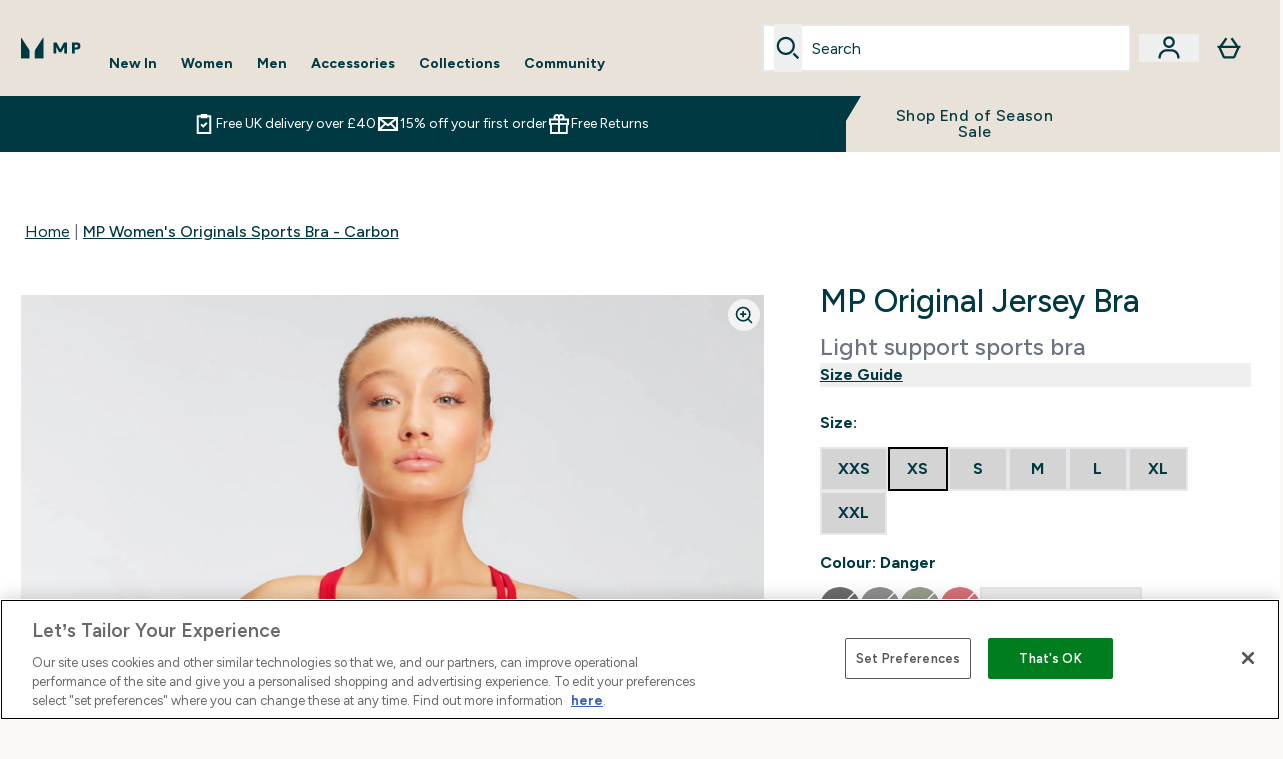

--- FILE ---
content_type: text/html
request_url: https://www.mp.com/fragments/productGalleryFragment
body_size: -902
content:
<figure class="carouselImages min-w-[250px] lg:min-w-full lg:my-auto "> <picture class="flex lg:w-full">   <img src="https://www.mp.com/images?url=https://static.thcdn.com/productimg/1600/1600/12459886-1774807999624980.jpg&format=webp&auto=avif&crop=1100,1200,smart" alt="MP Original Jersey Bra - Danger - XS Image 1" loading="eager" width="1100" height="1200" class="snap-center w-full scroll-smooth h-full object-top false false object-cover mx-auto" decoding="auto" fetchpriority="auto">  </picture>  </figure><script type="module">class t extends HTMLElement{observer;video;constructor(){super(),this.video=this.querySelector("video"),this.observer=new IntersectionObserver(e=>{e[0].isIntersecting&&this.handleVideoAutoplay()},{threshold:.25})}connectedCallback(){this.video&&this.observer.observe(this)}disconnectedCallback(){this.observer.disconnect()}handleVideoAutoplay(){this.video&&(this.video.setAttribute("autoplay",""),this.video.setAttribute("playsinline",""),this.video.play().catch(e=>{console.warn("Autoplay failed:",e)}),this.observer.unobserve(this))}}!customElements.get("gif-banner")&&customElements.define("gif-banner",t);</script>

--- FILE ---
content_type: text/plain;charset=UTF-8
request_url: https://www.mp.com/api/operation/ProductVariants/
body_size: 349
content:
{"data":{"product":{"sku":12659967,"variants":[{"title":"MP Original Jersey Bra - Danger - XS","sku":12459887,"inStock":false,"maxPerOrder":null,"preorderReleaseDate":"2020-02-03","images":[],"product":{"images":[{"original":"https://static.thcdn.com/productimg/1600/1600/12459886-1774807999624980.jpg","altText":null},{"original":"https://static.thcdn.com/productimg/1600/1600/12459886-2044807999699788.jpg","altText":null},{"original":"https://static.thcdn.com/productimg/1600/1600/12459886-3644807999664502.jpg","altText":null},{"original":"https://static.thcdn.com/productimg/1600/1600/12459886-1144807999744242.jpg","altText":null},{"original":"https://static.thcdn.com/productimg/1600/1600/12459886-8604807999778841.jpg","altText":null}],"sku":12459886},"buyNowPayLaterProviders":[],"choices":[{"optionKey":"Size","key":"XS","colour":null,"title":"XS"},{"optionKey":"Colour","key":"Danger","colour":"#CC333D","title":"Danger"}],"price":{"price":{"currency":"GBP","amount":"8.99","displayValue":"£8.99"},"rrp":{"currency":"GBP","amount":"18.0","displayValue":"£18.00"}},"content":[{"key":"range","value":{"__typename":"ProductContentStringListValue","stringListValue":["Clothing"]}},{"key":"brand","value":{"__typename":"ProductContentStringListValue","stringListValue":["MP"]}}]},{"title":"MP Original Jersey Bra - Danger - S","sku":12459888,"inStock":false,"maxPerOrder":null,"preorderReleaseDate":"2020-02-03","images":[],"product":{"images":[{"original":"https://static.thcdn.com/productimg/1600/1600/12459886-1774807999624980.jpg","altText":null},{"original":"https://static.thcdn.com/productimg/1600/1600/12459886-2044807999699788.jpg","altText":null},{"original":"https://static.thcdn.com/productimg/1600/1600/12459886-3644807999664502.jpg","altText":null},{"original":"https://static.thcdn.com/productimg/1600/1600/12459886-1144807999744242.jpg","altText":null},{"original":"https://static.thcdn.com/productimg/1600/1600/12459886-8604807999778841.jpg","altText":null}],"sku":12459886},"buyNowPayLaterProviders":[],"choices":[{"optionKey":"Size","key":"S","colour":null,"title":"S"},{"optionKey":"Colour","key":"Danger","colour":"#CC333D","title":"Danger"}],"price":{"price":{"currency":"GBP","amount":"8.99","displayValue":"£8.99"},"rrp":{"currency":"GBP","amount":"18.0","displayValue":"£18.00"}},"content":[{"key":"range","value":{"__typename":"ProductContentStringListValue","stringListValue":["Clothing"]}},{"key":"brand","value":{"__typename":"ProductContentStringListValue","stringListValue":["MP"]}}]},{"title":"MP Original Jersey Bra - Danger - M","sku":12459889,"inStock":false,"maxPerOrder":null,"preorderReleaseDate":"2020-02-03","images":[],"product":{"images":[{"original":"https://static.thcdn.com/productimg/1600/1600/12459886-1774807999624980.jpg","altText":null},{"original":"https://static.thcdn.com/productimg/1600/1600/12459886-2044807999699788.jpg","altText":null},{"original":"https://static.thcdn.com/productimg/1600/1600/12459886-3644807999664502.jpg","altText":null},{"original":"https://static.thcdn.com/productimg/1600/1600/12459886-1144807999744242.jpg","altText":null},{"original":"https://static.thcdn.com/productimg/1600/1600/12459886-8604807999778841.jpg","altText":null}],"sku":12459886},"buyNowPayLaterProviders":[],"choices":[{"optionKey":"Size","key":"M","colour":null,"title":"M"},{"optionKey":"Colour","key":"Danger","colour":"#CC333D","title":"Danger"}],"price":{"price":{"currency":"GBP","amount":"8.99","displayValue":"£8.99"},"rrp":{"currency":"GBP","amount":"18.0","displayValue":"£18.00"}},"content":[{"key":"range","value":{"__typename":"ProductContentStringListValue","stringListValue":["Clothing"]}},{"key":"brand","value":{"__typename":"ProductContentStringListValue","stringListValue":["MP"]}}]},{"title":"MP Original Jersey Bra - Danger - L","sku":12459890,"inStock":false,"maxPerOrder":null,"preorderReleaseDate":"2020-02-03","images":[],"product":{"images":[{"original":"https://static.thcdn.com/productimg/1600/1600/12459886-1774807999624980.jpg","altText":null},{"original":"https://static.thcdn.com/productimg/1600/1600/12459886-2044807999699788.jpg","altText":null},{"original":"https://static.thcdn.com/productimg/1600/1600/12459886-3644807999664502.jpg","altText":null},{"original":"https://static.thcdn.com/productimg/1600/1600/12459886-1144807999744242.jpg","altText":null},{"original":"https://static.thcdn.com/productimg/1600/1600/12459886-8604807999778841.jpg","altText":null}],"sku":12459886},"buyNowPayLaterProviders":[],"choices":[{"optionKey":"Size","key":"L","colour":null,"title":"L"},{"optionKey":"Colour","key":"Danger","colour":"#CC333D","title":"Danger"}],"price":{"price":{"currency":"GBP","amount":"8.99","displayValue":"£8.99"},"rrp":{"currency":"GBP","amount":"18.0","displayValue":"£18.00"}},"content":[{"key":"range","value":{"__typename":"ProductContentStringListValue","stringListValue":["Clothing"]}},{"key":"brand","value":{"__typename":"ProductContentStringListValue","stringListValue":["MP"]}}]},{"title":"MP Original Jersey Bra - Danger - XL","sku":12459891,"inStock":false,"maxPerOrder":null,"preorderReleaseDate":"2020-02-03","images":[],"product":{"images":[{"original":"https://static.thcdn.com/productimg/1600/1600/12459886-1774807999624980.jpg","altText":null},{"original":"https://static.thcdn.com/productimg/1600/1600/12459886-2044807999699788.jpg","altText":null},{"original":"https://static.thcdn.com/productimg/1600/1600/12459886-3644807999664502.jpg","altText":null},{"original":"https://static.thcdn.com/productimg/1600/1600/12459886-1144807999744242.jpg","altText":null},{"original":"https://static.thcdn.com/productimg/1600/1600/12459886-8604807999778841.jpg","altText":null}],"sku":12459886},"buyNowPayLaterProviders":[],"choices":[{"optionKey":"Size","key":"XL","colour":null,"title":"XL"},{"optionKey":"Colour","key":"Danger","colour":"#CC333D","title":"Danger"}],"price":{"price":{"currency":"GBP","amount":"8.99","displayValue":"£8.99"},"rrp":{"currency":"GBP","amount":"18.0","displayValue":"£18.00"}},"content":[{"key":"range","value":{"__typename":"ProductContentStringListValue","stringListValue":["Clothing"]}},{"key":"brand","value":{"__typename":"ProductContentStringListValue","stringListValue":["MP"]}}]},{"title":"MP Original Jersey Bra - Danger - XXL","sku":12459892,"inStock":false,"maxPerOrder":null,"preorderReleaseDate":"2020-02-03","images":[],"product":{"images":[{"original":"https://static.thcdn.com/productimg/1600/1600/12459886-1774807999624980.jpg","altText":null},{"original":"https://static.thcdn.com/productimg/1600/1600/12459886-2044807999699788.jpg","altText":null},{"original":"https://static.thcdn.com/productimg/1600/1600/12459886-3644807999664502.jpg","altText":null},{"original":"https://static.thcdn.com/productimg/1600/1600/12459886-1144807999744242.jpg","altText":null},{"original":"https://static.thcdn.com/productimg/1600/1600/12459886-8604807999778841.jpg","altText":null}],"sku":12459886},"buyNowPayLaterProviders":[],"choices":[{"optionKey":"Size","key":"XXL","colour":null,"title":"XXL"},{"optionKey":"Colour","key":"Danger","colour":"#CC333D","title":"Danger"}],"price":{"price":{"currency":"GBP","amount":"8.99","displayValue":"£8.99"},"rrp":{"currency":"GBP","amount":"18.0","displayValue":"£18.00"}},"content":[{"key":"range","value":{"__typename":"ProductContentStringListValue","stringListValue":["Clothing"]}},{"key":"brand","value":{"__typename":"ProductContentStringListValue","stringListValue":["MP"]}}]},{"title":"MP Original Jersey Bra - Danger - XXS","sku":12504751,"inStock":false,"maxPerOrder":null,"preorderReleaseDate":"2020-02-27","images":[],"product":{"images":[{"original":"https://static.thcdn.com/productimg/1600/1600/12459886-1774807999624980.jpg","altText":null},{"original":"https://static.thcdn.com/productimg/1600/1600/12459886-2044807999699788.jpg","altText":null},{"original":"https://static.thcdn.com/productimg/1600/1600/12459886-3644807999664502.jpg","altText":null},{"original":"https://static.thcdn.com/productimg/1600/1600/12459886-1144807999744242.jpg","altText":null},{"original":"https://static.thcdn.com/productimg/1600/1600/12459886-8604807999778841.jpg","altText":null}],"sku":12459886},"buyNowPayLaterProviders":[],"choices":[{"optionKey":"Size","key":"XXS","colour":null,"title":"XXS"},{"optionKey":"Colour","key":"Danger","colour":"#CC333D","title":"Danger"}],"price":{"price":{"currency":"GBP","amount":"8.99","displayValue":"£8.99"},"rrp":{"currency":"GBP","amount":"18.0","displayValue":"£18.00"}},"content":[{"key":"range","value":{"__typename":"ProductContentStringListValue","stringListValue":["Clothing"]}},{"key":"brand","value":{"__typename":"ProductContentStringListValue","stringListValue":["MP"]}}]},{"title":"MP Women's Original Jersey Bra - Teal - XS","sku":12774165,"inStock":false,"maxPerOrder":null,"preorderReleaseDate":"2020-12-22","images":[],"product":{"images":[{"original":"https://static.thcdn.com/productimg/original/12774163-6094865874108723.jpg","altText":null},{"original":"https://static.thcdn.com/productimg/original/12774163-1244865874185427.jpg","altText":null},{"original":"https://static.thcdn.com/productimg/original/12774163-1414865874148581.jpg","altText":null},{"original":"https://static.thcdn.com/productimg/original/12774163-1274865874224133.jpg","altText":null}],"sku":12774163},"buyNowPayLaterProviders":[],"choices":[{"optionKey":"Size","key":"XS","colour":null,"title":"XS"},{"optionKey":"Colour","key":"Teal","colour":null,"title":"Teal"}],"price":{"price":{"currency":"GBP","amount":"6.99","displayValue":"£6.99"},"rrp":{"currency":"GBP","amount":"18.0","displayValue":"£18.00"}},"content":[{"key":"range","value":{"__typename":"ProductContentStringListValue","stringListValue":["Clothing"]}},{"key":"brand","value":{"__typename":"ProductContentStringListValue","stringListValue":["MP"]}}]},{"title":"MP Women's Original Jersey Bra - Teal - S","sku":12774166,"inStock":false,"maxPerOrder":null,"preorderReleaseDate":"2020-12-22","images":[],"product":{"images":[{"original":"https://static.thcdn.com/productimg/original/12774163-6094865874108723.jpg","altText":null},{"original":"https://static.thcdn.com/productimg/original/12774163-1244865874185427.jpg","altText":null},{"original":"https://static.thcdn.com/productimg/original/12774163-1414865874148581.jpg","altText":null},{"original":"https://static.thcdn.com/productimg/original/12774163-1274865874224133.jpg","altText":null}],"sku":12774163},"buyNowPayLaterProviders":[],"choices":[{"optionKey":"Size","key":"S","colour":null,"title":"S"},{"optionKey":"Colour","key":"Teal","colour":null,"title":"Teal"}],"price":{"price":{"currency":"GBP","amount":"6.99","displayValue":"£6.99"},"rrp":{"currency":"GBP","amount":"18.0","displayValue":"£18.00"}},"content":[{"key":"range","value":{"__typename":"ProductContentStringListValue","stringListValue":["Clothing"]}},{"key":"brand","value":{"__typename":"ProductContentStringListValue","stringListValue":["MP"]}}]},{"title":"MP Women's Original Jersey Bra - Teal - M","sku":12774167,"inStock":false,"maxPerOrder":null,"preorderReleaseDate":"2020-12-22","images":[],"product":{"images":[{"original":"https://static.thcdn.com/productimg/original/12774163-6094865874108723.jpg","altText":null},{"original":"https://static.thcdn.com/productimg/original/12774163-1244865874185427.jpg","altText":null},{"original":"https://static.thcdn.com/productimg/original/12774163-1414865874148581.jpg","altText":null},{"original":"https://static.thcdn.com/productimg/original/12774163-1274865874224133.jpg","altText":null}],"sku":12774163},"buyNowPayLaterProviders":[],"choices":[{"optionKey":"Size","key":"M","colour":null,"title":"M"},{"optionKey":"Colour","key":"Teal","colour":null,"title":"Teal"}],"price":{"price":{"currency":"GBP","amount":"6.99","displayValue":"£6.99"},"rrp":{"currency":"GBP","amount":"18.0","displayValue":"£18.00"}},"content":[{"key":"range","value":{"__typename":"ProductContentStringListValue","stringListValue":["Clothing"]}},{"key":"brand","value":{"__typename":"ProductContentStringListValue","stringListValue":["MP"]}}]},{"title":"MP Women's Original Jersey Bra - Teal - L","sku":12774168,"inStock":false,"maxPerOrder":null,"preorderReleaseDate":"2020-12-22","images":[],"product":{"images":[{"original":"https://static.thcdn.com/productimg/original/12774163-6094865874108723.jpg","altText":null},{"original":"https://static.thcdn.com/productimg/original/12774163-1244865874185427.jpg","altText":null},{"original":"https://static.thcdn.com/productimg/original/12774163-1414865874148581.jpg","altText":null},{"original":"https://static.thcdn.com/productimg/original/12774163-1274865874224133.jpg","altText":null}],"sku":12774163},"buyNowPayLaterProviders":[],"choices":[{"optionKey":"Size","key":"L","colour":null,"title":"L"},{"optionKey":"Colour","key":"Teal","colour":null,"title":"Teal"}],"price":{"price":{"currency":"GBP","amount":"6.99","displayValue":"£6.99"},"rrp":{"currency":"GBP","amount":"18.0","displayValue":"£18.00"}},"content":[{"key":"range","value":{"__typename":"ProductContentStringListValue","stringListValue":["Clothing"]}},{"key":"brand","value":{"__typename":"ProductContentStringListValue","stringListValue":["MP"]}}]},{"title":"MP Women's Original Jersey Bra - Teal - XL","sku":12774169,"inStock":false,"maxPerOrder":null,"preorderReleaseDate":"2020-12-22","images":[],"product":{"images":[{"original":"https://static.thcdn.com/productimg/original/12774163-6094865874108723.jpg","altText":null},{"original":"https://static.thcdn.com/productimg/original/12774163-1244865874185427.jpg","altText":null},{"original":"https://static.thcdn.com/productimg/original/12774163-1414865874148581.jpg","altText":null},{"original":"https://static.thcdn.com/productimg/original/12774163-1274865874224133.jpg","altText":null}],"sku":12774163},"buyNowPayLaterProviders":[],"choices":[{"optionKey":"Size","key":"XL","colour":null,"title":"XL"},{"optionKey":"Colour","key":"Teal","colour":null,"title":"Teal"}],"price":{"price":{"currency":"GBP","amount":"6.99","displayValue":"£6.99"},"rrp":{"currency":"GBP","amount":"18.0","displayValue":"£18.00"}},"content":[{"key":"range","value":{"__typename":"ProductContentStringListValue","stringListValue":["Clothing"]}},{"key":"brand","value":{"__typename":"ProductContentStringListValue","stringListValue":["MP"]}}]},{"title":"MP Women's Original Jersey Bra - Teal - XXL","sku":12774170,"inStock":false,"maxPerOrder":null,"preorderReleaseDate":"2020-12-22","images":[],"product":{"images":[{"original":"https://static.thcdn.com/productimg/original/12774163-6094865874108723.jpg","altText":null},{"original":"https://static.thcdn.com/productimg/original/12774163-1244865874185427.jpg","altText":null},{"original":"https://static.thcdn.com/productimg/original/12774163-1414865874148581.jpg","altText":null},{"original":"https://static.thcdn.com/productimg/original/12774163-1274865874224133.jpg","altText":null}],"sku":12774163},"buyNowPayLaterProviders":[],"choices":[{"optionKey":"Size","key":"XXL","colour":null,"title":"XXL"},{"optionKey":"Colour","key":"Teal","colour":null,"title":"Teal"}],"price":{"price":{"currency":"GBP","amount":"6.99","displayValue":"£6.99"},"rrp":{"currency":"GBP","amount":"18.0","displayValue":"£18.00"}},"content":[{"key":"range","value":{"__typename":"ProductContentStringListValue","stringListValue":["Clothing"]}},{"key":"brand","value":{"__typename":"ProductContentStringListValue","stringListValue":["MP"]}}]},{"title":"MP Original Jersey Bra - Black - XS","sku":12459866,"inStock":false,"maxPerOrder":null,"preorderReleaseDate":"2020-02-03","images":[],"product":{"images":[{"original":"https://static.thcdn.com/productimg/original/12459865-1584954755101799.jpg","altText":null},{"original":"https://static.thcdn.com/productimg/original/12459865-1904954755144477.jpg","altText":null},{"original":"https://static.thcdn.com/productimg/original/12459865-2134954755196368.jpg","altText":null},{"original":"https://static.thcdn.com/productimg/original/12459865-4234954755237690.jpg","altText":null}],"sku":12459865},"buyNowPayLaterProviders":[],"choices":[{"optionKey":"Size","key":"XS","colour":null,"title":"XS"},{"optionKey":"Colour","key":"Black","colour":"#2D2C2F","title":"Black"}],"price":{"price":{"currency":"GBP","amount":"3.99","displayValue":"£3.99"},"rrp":{"currency":"GBP","amount":"18.0","displayValue":"£18.00"}},"content":[{"key":"range","value":{"__typename":"ProductContentStringListValue","stringListValue":["Clothing"]}},{"key":"brand","value":{"__typename":"ProductContentStringListValue","stringListValue":["MP"]}}]},{"title":"MP Original Jersey Bra - Black - S","sku":12459867,"inStock":false,"maxPerOrder":null,"preorderReleaseDate":"2020-02-03","images":[],"product":{"images":[{"original":"https://static.thcdn.com/productimg/original/12459865-1584954755101799.jpg","altText":null},{"original":"https://static.thcdn.com/productimg/original/12459865-1904954755144477.jpg","altText":null},{"original":"https://static.thcdn.com/productimg/original/12459865-2134954755196368.jpg","altText":null},{"original":"https://static.thcdn.com/productimg/original/12459865-4234954755237690.jpg","altText":null}],"sku":12459865},"buyNowPayLaterProviders":[],"choices":[{"optionKey":"Size","key":"S","colour":null,"title":"S"},{"optionKey":"Colour","key":"Black","colour":"#2D2C2F","title":"Black"}],"price":{"price":{"currency":"GBP","amount":"3.99","displayValue":"£3.99"},"rrp":{"currency":"GBP","amount":"18.0","displayValue":"£18.00"}},"content":[{"key":"range","value":{"__typename":"ProductContentStringListValue","stringListValue":["Clothing"]}},{"key":"brand","value":{"__typename":"ProductContentStringListValue","stringListValue":["MP"]}}]},{"title":"MP Original Jersey Bra - Black - M","sku":12459868,"inStock":false,"maxPerOrder":null,"preorderReleaseDate":"2020-02-03","images":[],"product":{"images":[{"original":"https://static.thcdn.com/productimg/original/12459865-1584954755101799.jpg","altText":null},{"original":"https://static.thcdn.com/productimg/original/12459865-1904954755144477.jpg","altText":null},{"original":"https://static.thcdn.com/productimg/original/12459865-2134954755196368.jpg","altText":null},{"original":"https://static.thcdn.com/productimg/original/12459865-4234954755237690.jpg","altText":null}],"sku":12459865},"buyNowPayLaterProviders":[],"choices":[{"optionKey":"Size","key":"M","colour":null,"title":"M"},{"optionKey":"Colour","key":"Black","colour":"#2D2C2F","title":"Black"}],"price":{"price":{"currency":"GBP","amount":"3.99","displayValue":"£3.99"},"rrp":{"currency":"GBP","amount":"18.0","displayValue":"£18.00"}},"content":[{"key":"range","value":{"__typename":"ProductContentStringListValue","stringListValue":["Clothing"]}},{"key":"brand","value":{"__typename":"ProductContentStringListValue","stringListValue":["MP"]}}]},{"title":"MP Original Jersey Bra - Black - L","sku":12459869,"inStock":false,"maxPerOrder":null,"preorderReleaseDate":"2020-02-03","images":[],"product":{"images":[{"original":"https://static.thcdn.com/productimg/original/12459865-1584954755101799.jpg","altText":null},{"original":"https://static.thcdn.com/productimg/original/12459865-1904954755144477.jpg","altText":null},{"original":"https://static.thcdn.com/productimg/original/12459865-2134954755196368.jpg","altText":null},{"original":"https://static.thcdn.com/productimg/original/12459865-4234954755237690.jpg","altText":null}],"sku":12459865},"buyNowPayLaterProviders":[],"choices":[{"optionKey":"Size","key":"L","colour":null,"title":"L"},{"optionKey":"Colour","key":"Black","colour":"#2D2C2F","title":"Black"}],"price":{"price":{"currency":"GBP","amount":"3.99","displayValue":"£3.99"},"rrp":{"currency":"GBP","amount":"18.0","displayValue":"£18.00"}},"content":[{"key":"range","value":{"__typename":"ProductContentStringListValue","stringListValue":["Clothing"]}},{"key":"brand","value":{"__typename":"ProductContentStringListValue","stringListValue":["MP"]}}]},{"title":"MP Original Jersey Bra - Black - XL","sku":12459870,"inStock":false,"maxPerOrder":null,"preorderReleaseDate":"2020-02-03","images":[],"product":{"images":[{"original":"https://static.thcdn.com/productimg/original/12459865-1584954755101799.jpg","altText":null},{"original":"https://static.thcdn.com/productimg/original/12459865-1904954755144477.jpg","altText":null},{"original":"https://static.thcdn.com/productimg/original/12459865-2134954755196368.jpg","altText":null},{"original":"https://static.thcdn.com/productimg/original/12459865-4234954755237690.jpg","altText":null}],"sku":12459865},"buyNowPayLaterProviders":[],"choices":[{"optionKey":"Size","key":"XL","colour":null,"title":"XL"},{"optionKey":"Colour","key":"Black","colour":"#2D2C2F","title":"Black"}],"price":{"price":{"currency":"GBP","amount":"3.99","displayValue":"£3.99"},"rrp":{"currency":"GBP","amount":"18.0","displayValue":"£18.00"}},"content":[{"key":"range","value":{"__typename":"ProductContentStringListValue","stringListValue":["Clothing"]}},{"key":"brand","value":{"__typename":"ProductContentStringListValue","stringListValue":["MP"]}}]},{"title":"MP Original Jersey Bra - Black - XXL","sku":12459871,"inStock":false,"maxPerOrder":null,"preorderReleaseDate":"2020-02-03","images":[],"product":{"images":[{"original":"https://static.thcdn.com/productimg/original/12459865-1584954755101799.jpg","altText":null},{"original":"https://static.thcdn.com/productimg/original/12459865-1904954755144477.jpg","altText":null},{"original":"https://static.thcdn.com/productimg/original/12459865-2134954755196368.jpg","altText":null},{"original":"https://static.thcdn.com/productimg/original/12459865-4234954755237690.jpg","altText":null}],"sku":12459865},"buyNowPayLaterProviders":[],"choices":[{"optionKey":"Size","key":"XXL","colour":null,"title":"XXL"},{"optionKey":"Colour","key":"Black","colour":"#2D2C2F","title":"Black"}],"price":{"price":{"currency":"GBP","amount":"3.99","displayValue":"£3.99"},"rrp":{"currency":"GBP","amount":"18.0","displayValue":"£18.00"}},"content":[{"key":"range","value":{"__typename":"ProductContentStringListValue","stringListValue":["Clothing"]}},{"key":"brand","value":{"__typename":"ProductContentStringListValue","stringListValue":["MP"]}}]},{"title":"MP Original Jersey Bra - Ink - XS","sku":12459880,"inStock":false,"maxPerOrder":null,"preorderReleaseDate":"2020-02-03","images":[],"product":{"images":[{"original":"https://static.thcdn.com/productimg/1600/1600/12459879-2104782152983437.jpg","altText":null},{"original":"https://static.thcdn.com/productimg/1600/1600/12459879-1374782153014757.jpg","altText":null},{"original":"https://static.thcdn.com/productimg/1600/1600/12459879-1154782153044535.jpg","altText":null}],"sku":12459879},"buyNowPayLaterProviders":[],"choices":[{"optionKey":"Size","key":"XS","colour":null,"title":"XS"},{"optionKey":"Colour","key":"ink","colour":"#3E4E5F","title":"ink"}],"price":{"price":{"currency":"GBP","amount":"4.99","displayValue":"£4.99"},"rrp":{"currency":"GBP","amount":"16.0","displayValue":"£16.00"}},"content":[{"key":"range","value":{"__typename":"ProductContentStringListValue","stringListValue":["Clothing"]}},{"key":"brand","value":{"__typename":"ProductContentStringListValue","stringListValue":["MP"]}}]},{"title":"MP Original Jersey Bra - Ink - S","sku":12459881,"inStock":false,"maxPerOrder":null,"preorderReleaseDate":"2020-02-03","images":[],"product":{"images":[{"original":"https://static.thcdn.com/productimg/1600/1600/12459879-2104782152983437.jpg","altText":null},{"original":"https://static.thcdn.com/productimg/1600/1600/12459879-1374782153014757.jpg","altText":null},{"original":"https://static.thcdn.com/productimg/1600/1600/12459879-1154782153044535.jpg","altText":null}],"sku":12459879},"buyNowPayLaterProviders":[],"choices":[{"optionKey":"Size","key":"S","colour":null,"title":"S"},{"optionKey":"Colour","key":"ink","colour":"#3E4E5F","title":"ink"}],"price":{"price":{"currency":"GBP","amount":"4.99","displayValue":"£4.99"},"rrp":{"currency":"GBP","amount":"16.0","displayValue":"£16.00"}},"content":[{"key":"range","value":{"__typename":"ProductContentStringListValue","stringListValue":["Clothing"]}},{"key":"brand","value":{"__typename":"ProductContentStringListValue","stringListValue":["MP"]}}]},{"title":"MP Original Jersey Bra - Ink - M","sku":12459882,"inStock":false,"maxPerOrder":null,"preorderReleaseDate":"2020-02-03","images":[],"product":{"images":[{"original":"https://static.thcdn.com/productimg/1600/1600/12459879-2104782152983437.jpg","altText":null},{"original":"https://static.thcdn.com/productimg/1600/1600/12459879-1374782153014757.jpg","altText":null},{"original":"https://static.thcdn.com/productimg/1600/1600/12459879-1154782153044535.jpg","altText":null}],"sku":12459879},"buyNowPayLaterProviders":[],"choices":[{"optionKey":"Size","key":"M","colour":null,"title":"M"},{"optionKey":"Colour","key":"ink","colour":"#3E4E5F","title":"ink"}],"price":{"price":{"currency":"GBP","amount":"4.99","displayValue":"£4.99"},"rrp":{"currency":"GBP","amount":"16.0","displayValue":"£16.00"}},"content":[{"key":"range","value":{"__typename":"ProductContentStringListValue","stringListValue":["Clothing"]}},{"key":"brand","value":{"__typename":"ProductContentStringListValue","stringListValue":["MP"]}}]},{"title":"MP Original Jersey Bra - Ink - L","sku":12459883,"inStock":false,"maxPerOrder":null,"preorderReleaseDate":"2020-02-03","images":[],"product":{"images":[{"original":"https://static.thcdn.com/productimg/1600/1600/12459879-2104782152983437.jpg","altText":null},{"original":"https://static.thcdn.com/productimg/1600/1600/12459879-1374782153014757.jpg","altText":null},{"original":"https://static.thcdn.com/productimg/1600/1600/12459879-1154782153044535.jpg","altText":null}],"sku":12459879},"buyNowPayLaterProviders":[],"choices":[{"optionKey":"Size","key":"L","colour":null,"title":"L"},{"optionKey":"Colour","key":"ink","colour":"#3E4E5F","title":"ink"}],"price":{"price":{"currency":"GBP","amount":"4.99","displayValue":"£4.99"},"rrp":{"currency":"GBP","amount":"16.0","displayValue":"£16.00"}},"content":[{"key":"range","value":{"__typename":"ProductContentStringListValue","stringListValue":["Clothing"]}},{"key":"brand","value":{"__typename":"ProductContentStringListValue","stringListValue":["MP"]}}]},{"title":"MP Original Jersey Bra - Ink - XL","sku":12459884,"inStock":false,"maxPerOrder":null,"preorderReleaseDate":"2020-02-03","images":[],"product":{"images":[{"original":"https://static.thcdn.com/productimg/1600/1600/12459879-2104782152983437.jpg","altText":null},{"original":"https://static.thcdn.com/productimg/1600/1600/12459879-1374782153014757.jpg","altText":null},{"original":"https://static.thcdn.com/productimg/1600/1600/12459879-1154782153044535.jpg","altText":null}],"sku":12459879},"buyNowPayLaterProviders":[],"choices":[{"optionKey":"Size","key":"XL","colour":null,"title":"XL"},{"optionKey":"Colour","key":"ink","colour":"#3E4E5F","title":"ink"}],"price":{"price":{"currency":"GBP","amount":"4.99","displayValue":"£4.99"},"rrp":{"currency":"GBP","amount":"16.0","displayValue":"£16.00"}},"content":[{"key":"range","value":{"__typename":"ProductContentStringListValue","stringListValue":["Clothing"]}},{"key":"brand","value":{"__typename":"ProductContentStringListValue","stringListValue":["MP"]}}]},{"title":"MP Original Jersey Bra - Ink - XXL","sku":12459885,"inStock":false,"maxPerOrder":null,"preorderReleaseDate":"2020-02-03","images":[],"product":{"images":[{"original":"https://static.thcdn.com/productimg/1600/1600/12459879-2104782152983437.jpg","altText":null},{"original":"https://static.thcdn.com/productimg/1600/1600/12459879-1374782153014757.jpg","altText":null},{"original":"https://static.thcdn.com/productimg/1600/1600/12459879-1154782153044535.jpg","altText":null}],"sku":12459879},"buyNowPayLaterProviders":[],"choices":[{"optionKey":"Size","key":"XXL","colour":null,"title":"XXL"},{"optionKey":"Colour","key":"ink","colour":"#3E4E5F","title":"ink"}],"price":{"price":{"currency":"GBP","amount":"4.99","displayValue":"£4.99"},"rrp":{"currency":"GBP","amount":"16.0","displayValue":"£16.00"}},"content":[{"key":"range","value":{"__typename":"ProductContentStringListValue","stringListValue":["Clothing"]}},{"key":"brand","value":{"__typename":"ProductContentStringListValue","stringListValue":["MP"]}}]},{"title":"MP Original Jersey Bra - Ink - XXS","sku":12504750,"inStock":false,"maxPerOrder":null,"preorderReleaseDate":"2020-02-27","images":[],"product":{"images":[{"original":"https://static.thcdn.com/productimg/1600/1600/12459879-2104782152983437.jpg","altText":null},{"original":"https://static.thcdn.com/productimg/1600/1600/12459879-1374782153014757.jpg","altText":null},{"original":"https://static.thcdn.com/productimg/1600/1600/12459879-1154782153044535.jpg","altText":null}],"sku":12459879},"buyNowPayLaterProviders":[],"choices":[{"optionKey":"Size","key":"XXS","colour":null,"title":"XXS"},{"optionKey":"Colour","key":"ink","colour":"#3E4E5F","title":"ink"}],"price":{"price":{"currency":"GBP","amount":"4.99","displayValue":"£4.99"},"rrp":{"currency":"GBP","amount":"16.0","displayValue":"£16.00"}},"content":[{"key":"range","value":{"__typename":"ProductContentStringListValue","stringListValue":["Clothing"]}},{"key":"brand","value":{"__typename":"ProductContentStringListValue","stringListValue":["MP"]}}]},{"title":"MP Women's Original Jersey Bra - Frosted Berry - XS","sku":12774157,"inStock":true,"maxPerOrder":null,"preorderReleaseDate":"2020-12-22","images":[],"product":{"images":[{"original":"https://static.thcdn.com/productimg/original/12774155-1334865873941236.jpg","altText":null},{"original":"https://static.thcdn.com/productimg/original/12774155-1624865874024627.jpg","altText":null},{"original":"https://static.thcdn.com/productimg/original/12774155-1364865873986338.jpg","altText":null},{"original":"https://static.thcdn.com/productimg/original/12774155-4714865874063708.jpg","altText":null}],"sku":12774155},"buyNowPayLaterProviders":[],"choices":[{"optionKey":"Size","key":"XS","colour":null,"title":"XS"},{"optionKey":"Colour","key":"Frosted Berry","colour":null,"title":"Frosted Berry"}],"price":{"price":{"currency":"GBP","amount":"6.99","displayValue":"£6.99"},"rrp":{"currency":"GBP","amount":"18.0","displayValue":"£18.00"}},"content":[{"key":"range","value":{"__typename":"ProductContentStringListValue","stringListValue":["Clothing"]}},{"key":"brand","value":{"__typename":"ProductContentStringListValue","stringListValue":["MP"]}}]},{"title":"MP Women's Original Jersey Bra - Frosted Berry - S","sku":12774158,"inStock":false,"maxPerOrder":null,"preorderReleaseDate":"2020-12-22","images":[],"product":{"images":[{"original":"https://static.thcdn.com/productimg/original/12774155-1334865873941236.jpg","altText":null},{"original":"https://static.thcdn.com/productimg/original/12774155-1624865874024627.jpg","altText":null},{"original":"https://static.thcdn.com/productimg/original/12774155-1364865873986338.jpg","altText":null},{"original":"https://static.thcdn.com/productimg/original/12774155-4714865874063708.jpg","altText":null}],"sku":12774155},"buyNowPayLaterProviders":[],"choices":[{"optionKey":"Size","key":"S","colour":null,"title":"S"},{"optionKey":"Colour","key":"Frosted Berry","colour":null,"title":"Frosted Berry"}],"price":{"price":{"currency":"GBP","amount":"6.99","displayValue":"£6.99"},"rrp":{"currency":"GBP","amount":"18.0","displayValue":"£18.00"}},"content":[{"key":"range","value":{"__typename":"ProductContentStringListValue","stringListValue":["Clothing"]}},{"key":"brand","value":{"__typename":"ProductContentStringListValue","stringListValue":["MP"]}}]},{"title":"MP Women's Original Jersey Bra - Frosted Berry - M","sku":12774159,"inStock":false,"maxPerOrder":null,"preorderReleaseDate":"2020-12-22","images":[],"product":{"images":[{"original":"https://static.thcdn.com/productimg/original/12774155-1334865873941236.jpg","altText":null},{"original":"https://static.thcdn.com/productimg/original/12774155-1624865874024627.jpg","altText":null},{"original":"https://static.thcdn.com/productimg/original/12774155-1364865873986338.jpg","altText":null},{"original":"https://static.thcdn.com/productimg/original/12774155-4714865874063708.jpg","altText":null}],"sku":12774155},"buyNowPayLaterProviders":[],"choices":[{"optionKey":"Size","key":"M","colour":null,"title":"M"},{"optionKey":"Colour","key":"Frosted Berry","colour":null,"title":"Frosted Berry"}],"price":{"price":{"currency":"GBP","amount":"6.99","displayValue":"£6.99"},"rrp":{"currency":"GBP","amount":"18.0","displayValue":"£18.00"}},"content":[{"key":"range","value":{"__typename":"ProductContentStringListValue","stringListValue":["Clothing"]}},{"key":"brand","value":{"__typename":"ProductContentStringListValue","stringListValue":["MP"]}}]},{"title":"MP Women's Original Jersey Bra - Frosted Berry - L","sku":12774160,"inStock":false,"maxPerOrder":null,"preorderReleaseDate":"2020-12-22","images":[],"product":{"images":[{"original":"https://static.thcdn.com/productimg/original/12774155-1334865873941236.jpg","altText":null},{"original":"https://static.thcdn.com/productimg/original/12774155-1624865874024627.jpg","altText":null},{"original":"https://static.thcdn.com/productimg/original/12774155-1364865873986338.jpg","altText":null},{"original":"https://static.thcdn.com/productimg/original/12774155-4714865874063708.jpg","altText":null}],"sku":12774155},"buyNowPayLaterProviders":[],"choices":[{"optionKey":"Size","key":"L","colour":null,"title":"L"},{"optionKey":"Colour","key":"Frosted Berry","colour":null,"title":"Frosted Berry"}],"price":{"price":{"currency":"GBP","amount":"6.99","displayValue":"£6.99"},"rrp":{"currency":"GBP","amount":"18.0","displayValue":"£18.00"}},"content":[{"key":"range","value":{"__typename":"ProductContentStringListValue","stringListValue":["Clothing"]}},{"key":"brand","value":{"__typename":"ProductContentStringListValue","stringListValue":["MP"]}}]},{"title":"MP Women's Original Jersey Bra - Frosted Berry - XL","sku":12774161,"inStock":false,"maxPerOrder":null,"preorderReleaseDate":"2020-12-22","images":[],"product":{"images":[{"original":"https://static.thcdn.com/productimg/original/12774155-1334865873941236.jpg","altText":null},{"original":"https://static.thcdn.com/productimg/original/12774155-1624865874024627.jpg","altText":null},{"original":"https://static.thcdn.com/productimg/original/12774155-1364865873986338.jpg","altText":null},{"original":"https://static.thcdn.com/productimg/original/12774155-4714865874063708.jpg","altText":null}],"sku":12774155},"buyNowPayLaterProviders":[],"choices":[{"optionKey":"Size","key":"XL","colour":null,"title":"XL"},{"optionKey":"Colour","key":"Frosted Berry","colour":null,"title":"Frosted Berry"}],"price":{"price":{"currency":"GBP","amount":"6.99","displayValue":"£6.99"},"rrp":{"currency":"GBP","amount":"18.0","displayValue":"£18.00"}},"content":[{"key":"range","value":{"__typename":"ProductContentStringListValue","stringListValue":["Clothing"]}},{"key":"brand","value":{"__typename":"ProductContentStringListValue","stringListValue":["MP"]}}]},{"title":"MP Women's Original Jersey Bra - Frosted Berry - XXL","sku":12774162,"inStock":false,"maxPerOrder":null,"preorderReleaseDate":"2020-12-22","images":[],"product":{"images":[{"original":"https://static.thcdn.com/productimg/original/12774155-1334865873941236.jpg","altText":null},{"original":"https://static.thcdn.com/productimg/original/12774155-1624865874024627.jpg","altText":null},{"original":"https://static.thcdn.com/productimg/original/12774155-1364865873986338.jpg","altText":null},{"original":"https://static.thcdn.com/productimg/original/12774155-4714865874063708.jpg","altText":null}],"sku":12774155},"buyNowPayLaterProviders":[],"choices":[{"optionKey":"Size","key":"XXL","colour":null,"title":"XXL"},{"optionKey":"Colour","key":"Frosted Berry","colour":null,"title":"Frosted Berry"}],"price":{"price":{"currency":"GBP","amount":"6.99","displayValue":"£6.99"},"rrp":{"currency":"GBP","amount":"18.0","displayValue":"£18.00"}},"content":[{"key":"range","value":{"__typename":"ProductContentStringListValue","stringListValue":["Clothing"]}},{"key":"brand","value":{"__typename":"ProductContentStringListValue","stringListValue":["MP"]}}]},{"title":"MP Women's Original Jersey Bra - Galaxy Blue - XS","sku":12774173,"inStock":false,"maxPerOrder":null,"preorderReleaseDate":"2020-12-22","images":[],"product":{"images":[{"original":"https://static.thcdn.com/productimg/original/12774171-1094865874266868.jpg","altText":null},{"original":"https://static.thcdn.com/productimg/original/12774171-3284865874342207.jpg","altText":null},{"original":"https://static.thcdn.com/productimg/original/12774171-3534865874305952.jpg","altText":null},{"original":"https://static.thcdn.com/productimg/original/12774171-1564865874379374.jpg","altText":null}],"sku":12774171},"buyNowPayLaterProviders":[],"choices":[{"optionKey":"Size","key":"XS","colour":null,"title":"XS"},{"optionKey":"Colour","key":"Galaxy Blue","colour":null,"title":"Galaxy Blue"}],"price":{"price":{"currency":"GBP","amount":"6.99","displayValue":"£6.99"},"rrp":{"currency":"GBP","amount":"18.0","displayValue":"£18.00"}},"content":[{"key":"range","value":{"__typename":"ProductContentStringListValue","stringListValue":["Clothing"]}},{"key":"brand","value":{"__typename":"ProductContentStringListValue","stringListValue":["MP"]}}]},{"title":"MP Women's Original Jersey Bra - Galaxy Blue - S","sku":12774174,"inStock":false,"maxPerOrder":null,"preorderReleaseDate":"2020-12-22","images":[],"product":{"images":[{"original":"https://static.thcdn.com/productimg/original/12774171-1094865874266868.jpg","altText":null},{"original":"https://static.thcdn.com/productimg/original/12774171-3284865874342207.jpg","altText":null},{"original":"https://static.thcdn.com/productimg/original/12774171-3534865874305952.jpg","altText":null},{"original":"https://static.thcdn.com/productimg/original/12774171-1564865874379374.jpg","altText":null}],"sku":12774171},"buyNowPayLaterProviders":[],"choices":[{"optionKey":"Size","key":"S","colour":null,"title":"S"},{"optionKey":"Colour","key":"Galaxy Blue","colour":null,"title":"Galaxy Blue"}],"price":{"price":{"currency":"GBP","amount":"6.99","displayValue":"£6.99"},"rrp":{"currency":"GBP","amount":"18.0","displayValue":"£18.00"}},"content":[{"key":"range","value":{"__typename":"ProductContentStringListValue","stringListValue":["Clothing"]}},{"key":"brand","value":{"__typename":"ProductContentStringListValue","stringListValue":["MP"]}}]},{"title":"MP Women's Original Jersey Bra - Galaxy Blue - M","sku":12774175,"inStock":false,"maxPerOrder":null,"preorderReleaseDate":"2020-12-22","images":[],"product":{"images":[{"original":"https://static.thcdn.com/productimg/original/12774171-1094865874266868.jpg","altText":null},{"original":"https://static.thcdn.com/productimg/original/12774171-3284865874342207.jpg","altText":null},{"original":"https://static.thcdn.com/productimg/original/12774171-3534865874305952.jpg","altText":null},{"original":"https://static.thcdn.com/productimg/original/12774171-1564865874379374.jpg","altText":null}],"sku":12774171},"buyNowPayLaterProviders":[],"choices":[{"optionKey":"Size","key":"M","colour":null,"title":"M"},{"optionKey":"Colour","key":"Galaxy Blue","colour":null,"title":"Galaxy Blue"}],"price":{"price":{"currency":"GBP","amount":"6.99","displayValue":"£6.99"},"rrp":{"currency":"GBP","amount":"18.0","displayValue":"£18.00"}},"content":[{"key":"range","value":{"__typename":"ProductContentStringListValue","stringListValue":["Clothing"]}},{"key":"brand","value":{"__typename":"ProductContentStringListValue","stringListValue":["MP"]}}]},{"title":"MP Women's Original Jersey Bra - Galaxy Blue - L","sku":12774176,"inStock":false,"maxPerOrder":null,"preorderReleaseDate":"2020-12-22","images":[],"product":{"images":[{"original":"https://static.thcdn.com/productimg/original/12774171-1094865874266868.jpg","altText":null},{"original":"https://static.thcdn.com/productimg/original/12774171-3284865874342207.jpg","altText":null},{"original":"https://static.thcdn.com/productimg/original/12774171-3534865874305952.jpg","altText":null},{"original":"https://static.thcdn.com/productimg/original/12774171-1564865874379374.jpg","altText":null}],"sku":12774171},"buyNowPayLaterProviders":[],"choices":[{"optionKey":"Size","key":"L","colour":null,"title":"L"},{"optionKey":"Colour","key":"Galaxy Blue","colour":null,"title":"Galaxy Blue"}],"price":{"price":{"currency":"GBP","amount":"6.99","displayValue":"£6.99"},"rrp":{"currency":"GBP","amount":"18.0","displayValue":"£18.00"}},"content":[{"key":"range","value":{"__typename":"ProductContentStringListValue","stringListValue":["Clothing"]}},{"key":"brand","value":{"__typename":"ProductContentStringListValue","stringListValue":["MP"]}}]},{"title":"MP Women's Original Jersey Bra - Galaxy Blue - XL","sku":12774177,"inStock":false,"maxPerOrder":null,"preorderReleaseDate":"2020-12-22","images":[],"product":{"images":[{"original":"https://static.thcdn.com/productimg/original/12774171-1094865874266868.jpg","altText":null},{"original":"https://static.thcdn.com/productimg/original/12774171-3284865874342207.jpg","altText":null},{"original":"https://static.thcdn.com/productimg/original/12774171-3534865874305952.jpg","altText":null},{"original":"https://static.thcdn.com/productimg/original/12774171-1564865874379374.jpg","altText":null}],"sku":12774171},"buyNowPayLaterProviders":[],"choices":[{"optionKey":"Size","key":"XL","colour":null,"title":"XL"},{"optionKey":"Colour","key":"Galaxy Blue","colour":null,"title":"Galaxy Blue"}],"price":{"price":{"currency":"GBP","amount":"6.99","displayValue":"£6.99"},"rrp":{"currency":"GBP","amount":"18.0","displayValue":"£18.00"}},"content":[{"key":"range","value":{"__typename":"ProductContentStringListValue","stringListValue":["Clothing"]}},{"key":"brand","value":{"__typename":"ProductContentStringListValue","stringListValue":["MP"]}}]},{"title":"MP Women's Original Jersey Bra - Galaxy Blue - XXL","sku":12774178,"inStock":false,"maxPerOrder":null,"preorderReleaseDate":"2020-12-22","images":[],"product":{"images":[{"original":"https://static.thcdn.com/productimg/original/12774171-1094865874266868.jpg","altText":null},{"original":"https://static.thcdn.com/productimg/original/12774171-3284865874342207.jpg","altText":null},{"original":"https://static.thcdn.com/productimg/original/12774171-3534865874305952.jpg","altText":null},{"original":"https://static.thcdn.com/productimg/original/12774171-1564865874379374.jpg","altText":null}],"sku":12774171},"buyNowPayLaterProviders":[],"choices":[{"optionKey":"Size","key":"XXL","colour":null,"title":"XXL"},{"optionKey":"Colour","key":"Galaxy Blue","colour":null,"title":"Galaxy Blue"}],"price":{"price":{"currency":"GBP","amount":"6.99","displayValue":"£6.99"},"rrp":{"currency":"GBP","amount":"18.0","displayValue":"£18.00"}},"content":[{"key":"range","value":{"__typename":"ProductContentStringListValue","stringListValue":["Clothing"]}},{"key":"brand","value":{"__typename":"ProductContentStringListValue","stringListValue":["MP"]}}]},{"title":"MP Women's Originals Sports Bra - Carbon - XS","sku":12659969,"inStock":false,"maxPerOrder":null,"preorderReleaseDate":"2020-07-27","images":[],"product":{"images":[{"original":"https://static.thcdn.com/productimg/1600/1600/12659967-2964822586425155.jpg","altText":null},{"original":"https://static.thcdn.com/productimg/1600/1600/12659967-1704822586592810.jpg","altText":null},{"original":"https://static.thcdn.com/productimg/1600/1600/12659967-1404822586476464.jpg","altText":null},{"original":"https://static.thcdn.com/productimg/1600/1600/12659967-1144822586518698.jpg","altText":null},{"original":"https://static.thcdn.com/productimg/1600/1600/12659967-1184822586644953.jpg","altText":null}],"sku":12659967},"buyNowPayLaterProviders":[],"choices":[{"optionKey":"Size","key":"XS","colour":null,"title":"XS"},{"optionKey":"Colour","key":"Carbon","colour":"#5F5E62","title":"Carbon"}],"price":{"price":{"currency":"GBP","amount":"7.99","displayValue":"£7.99"},"rrp":{"currency":"GBP","amount":"18.0","displayValue":"£18.00"}},"content":[{"key":"range","value":{"__typename":"ProductContentStringListValue","stringListValue":["Clothing"]}},{"key":"brand","value":{"__typename":"ProductContentStringListValue","stringListValue":["MP"]}}]},{"title":"MP Women's Originals Sports Bra - Carbon - S","sku":12659970,"inStock":false,"maxPerOrder":null,"preorderReleaseDate":"2020-07-27","images":[],"product":{"images":[{"original":"https://static.thcdn.com/productimg/1600/1600/12659967-2964822586425155.jpg","altText":null},{"original":"https://static.thcdn.com/productimg/1600/1600/12659967-1704822586592810.jpg","altText":null},{"original":"https://static.thcdn.com/productimg/1600/1600/12659967-1404822586476464.jpg","altText":null},{"original":"https://static.thcdn.com/productimg/1600/1600/12659967-1144822586518698.jpg","altText":null},{"original":"https://static.thcdn.com/productimg/1600/1600/12659967-1184822586644953.jpg","altText":null}],"sku":12659967},"buyNowPayLaterProviders":[],"choices":[{"optionKey":"Size","key":"S","colour":null,"title":"S"},{"optionKey":"Colour","key":"Carbon","colour":"#5F5E62","title":"Carbon"}],"price":{"price":{"currency":"GBP","amount":"7.99","displayValue":"£7.99"},"rrp":{"currency":"GBP","amount":"18.0","displayValue":"£18.00"}},"content":[{"key":"range","value":{"__typename":"ProductContentStringListValue","stringListValue":["Clothing"]}},{"key":"brand","value":{"__typename":"ProductContentStringListValue","stringListValue":["MP"]}}]},{"title":"MP Women's Originals Sports Bra - Carbon - M","sku":12659971,"inStock":false,"maxPerOrder":null,"preorderReleaseDate":"2020-07-27","images":[],"product":{"images":[{"original":"https://static.thcdn.com/productimg/1600/1600/12659967-2964822586425155.jpg","altText":null},{"original":"https://static.thcdn.com/productimg/1600/1600/12659967-1704822586592810.jpg","altText":null},{"original":"https://static.thcdn.com/productimg/1600/1600/12659967-1404822586476464.jpg","altText":null},{"original":"https://static.thcdn.com/productimg/1600/1600/12659967-1144822586518698.jpg","altText":null},{"original":"https://static.thcdn.com/productimg/1600/1600/12659967-1184822586644953.jpg","altText":null}],"sku":12659967},"buyNowPayLaterProviders":[],"choices":[{"optionKey":"Size","key":"M","colour":null,"title":"M"},{"optionKey":"Colour","key":"Carbon","colour":"#5F5E62","title":"Carbon"}],"price":{"price":{"currency":"GBP","amount":"7.99","displayValue":"£7.99"},"rrp":{"currency":"GBP","amount":"18.0","displayValue":"£18.00"}},"content":[{"key":"range","value":{"__typename":"ProductContentStringListValue","stringListValue":["Clothing"]}},{"key":"brand","value":{"__typename":"ProductContentStringListValue","stringListValue":["MP"]}}]},{"title":"MP Women's Originals Sports Bra - Carbon - L","sku":12659972,"inStock":false,"maxPerOrder":null,"preorderReleaseDate":"2020-07-27","images":[],"product":{"images":[{"original":"https://static.thcdn.com/productimg/1600/1600/12659967-2964822586425155.jpg","altText":null},{"original":"https://static.thcdn.com/productimg/1600/1600/12659967-1704822586592810.jpg","altText":null},{"original":"https://static.thcdn.com/productimg/1600/1600/12659967-1404822586476464.jpg","altText":null},{"original":"https://static.thcdn.com/productimg/1600/1600/12659967-1144822586518698.jpg","altText":null},{"original":"https://static.thcdn.com/productimg/1600/1600/12659967-1184822586644953.jpg","altText":null}],"sku":12659967},"buyNowPayLaterProviders":[],"choices":[{"optionKey":"Size","key":"L","colour":null,"title":"L"},{"optionKey":"Colour","key":"Carbon","colour":"#5F5E62","title":"Carbon"}],"price":{"price":{"currency":"GBP","amount":"7.99","displayValue":"£7.99"},"rrp":{"currency":"GBP","amount":"18.0","displayValue":"£18.00"}},"content":[{"key":"range","value":{"__typename":"ProductContentStringListValue","stringListValue":["Clothing"]}},{"key":"brand","value":{"__typename":"ProductContentStringListValue","stringListValue":["MP"]}}]},{"title":"MP Women's Originals Sports Bra - Carbon - XL","sku":12659973,"inStock":false,"maxPerOrder":null,"preorderReleaseDate":"2020-07-27","images":[],"product":{"images":[{"original":"https://static.thcdn.com/productimg/1600/1600/12659967-2964822586425155.jpg","altText":null},{"original":"https://static.thcdn.com/productimg/1600/1600/12659967-1704822586592810.jpg","altText":null},{"original":"https://static.thcdn.com/productimg/1600/1600/12659967-1404822586476464.jpg","altText":null},{"original":"https://static.thcdn.com/productimg/1600/1600/12659967-1144822586518698.jpg","altText":null},{"original":"https://static.thcdn.com/productimg/1600/1600/12659967-1184822586644953.jpg","altText":null}],"sku":12659967},"buyNowPayLaterProviders":[],"choices":[{"optionKey":"Size","key":"XL","colour":null,"title":"XL"},{"optionKey":"Colour","key":"Carbon","colour":"#5F5E62","title":"Carbon"}],"price":{"price":{"currency":"GBP","amount":"7.99","displayValue":"£7.99"},"rrp":{"currency":"GBP","amount":"18.0","displayValue":"£18.00"}},"content":[{"key":"range","value":{"__typename":"ProductContentStringListValue","stringListValue":["Clothing"]}},{"key":"brand","value":{"__typename":"ProductContentStringListValue","stringListValue":["MP"]}}]},{"title":"MP Women's Originals Sports Bra - Carbon - XXL","sku":12659974,"inStock":false,"maxPerOrder":null,"preorderReleaseDate":"2020-07-27","images":[],"product":{"images":[{"original":"https://static.thcdn.com/productimg/1600/1600/12659967-2964822586425155.jpg","altText":null},{"original":"https://static.thcdn.com/productimg/1600/1600/12659967-1704822586592810.jpg","altText":null},{"original":"https://static.thcdn.com/productimg/1600/1600/12659967-1404822586476464.jpg","altText":null},{"original":"https://static.thcdn.com/productimg/1600/1600/12659967-1144822586518698.jpg","altText":null},{"original":"https://static.thcdn.com/productimg/1600/1600/12659967-1184822586644953.jpg","altText":null}],"sku":12659967},"buyNowPayLaterProviders":[],"choices":[{"optionKey":"Size","key":"XXL","colour":null,"title":"XXL"},{"optionKey":"Colour","key":"Carbon","colour":"#5F5E62","title":"Carbon"}],"price":{"price":{"currency":"GBP","amount":"7.99","displayValue":"£7.99"},"rrp":{"currency":"GBP","amount":"18.0","displayValue":"£18.00"}},"content":[{"key":"range","value":{"__typename":"ProductContentStringListValue","stringListValue":["Clothing"]}},{"key":"brand","value":{"__typename":"ProductContentStringListValue","stringListValue":["MP"]}}]},{"title":"MP Original Jersey Bra - Combat - XS","sku":12459873,"inStock":false,"maxPerOrder":null,"preorderReleaseDate":"2020-02-03","images":[],"product":{"images":[{"original":"https://static.thcdn.com/productimg/1600/1600/12459872-5534782152877252.jpg","altText":null},{"original":"https://static.thcdn.com/productimg/1600/1600/12459872-1864782152912292.jpg","altText":null},{"original":"https://static.thcdn.com/productimg/1600/1600/12459872-1124782152946075.jpg","altText":null}],"sku":12459872},"buyNowPayLaterProviders":[],"choices":[{"optionKey":"Size","key":"XS","colour":null,"title":"XS"},{"optionKey":"Colour","key":"Combat","colour":"#6C745A","title":"Combat"}],"price":{"price":{"currency":"GBP","amount":"3.99","displayValue":"£3.99"},"rrp":{"currency":"GBP","amount":"16.0","displayValue":"£16.00"}},"content":[{"key":"range","value":{"__typename":"ProductContentStringListValue","stringListValue":["Clothing"]}},{"key":"brand","value":{"__typename":"ProductContentStringListValue","stringListValue":["MP"]}}]},{"title":"MP Original Jersey Bra - Combat - S","sku":12459874,"inStock":false,"maxPerOrder":null,"preorderReleaseDate":"2020-02-03","images":[],"product":{"images":[{"original":"https://static.thcdn.com/productimg/1600/1600/12459872-5534782152877252.jpg","altText":null},{"original":"https://static.thcdn.com/productimg/1600/1600/12459872-1864782152912292.jpg","altText":null},{"original":"https://static.thcdn.com/productimg/1600/1600/12459872-1124782152946075.jpg","altText":null}],"sku":12459872},"buyNowPayLaterProviders":[],"choices":[{"optionKey":"Size","key":"S","colour":null,"title":"S"},{"optionKey":"Colour","key":"Combat","colour":"#6C745A","title":"Combat"}],"price":{"price":{"currency":"GBP","amount":"3.99","displayValue":"£3.99"},"rrp":{"currency":"GBP","amount":"16.0","displayValue":"£16.00"}},"content":[{"key":"range","value":{"__typename":"ProductContentStringListValue","stringListValue":["Clothing"]}},{"key":"brand","value":{"__typename":"ProductContentStringListValue","stringListValue":["MP"]}}]},{"title":"MP Original Jersey Bra - Combat - M","sku":12459875,"inStock":false,"maxPerOrder":null,"preorderReleaseDate":"2020-02-03","images":[],"product":{"images":[{"original":"https://static.thcdn.com/productimg/1600/1600/12459872-5534782152877252.jpg","altText":null},{"original":"https://static.thcdn.com/productimg/1600/1600/12459872-1864782152912292.jpg","altText":null},{"original":"https://static.thcdn.com/productimg/1600/1600/12459872-1124782152946075.jpg","altText":null}],"sku":12459872},"buyNowPayLaterProviders":[],"choices":[{"optionKey":"Size","key":"M","colour":null,"title":"M"},{"optionKey":"Colour","key":"Combat","colour":"#6C745A","title":"Combat"}],"price":{"price":{"currency":"GBP","amount":"3.99","displayValue":"£3.99"},"rrp":{"currency":"GBP","amount":"16.0","displayValue":"£16.00"}},"content":[{"key":"range","value":{"__typename":"ProductContentStringListValue","stringListValue":["Clothing"]}},{"key":"brand","value":{"__typename":"ProductContentStringListValue","stringListValue":["MP"]}}]},{"title":"MP Original Jersey Bra - Combat - L","sku":12459876,"inStock":false,"maxPerOrder":null,"preorderReleaseDate":"2020-02-03","images":[],"product":{"images":[{"original":"https://static.thcdn.com/productimg/1600/1600/12459872-5534782152877252.jpg","altText":null},{"original":"https://static.thcdn.com/productimg/1600/1600/12459872-1864782152912292.jpg","altText":null},{"original":"https://static.thcdn.com/productimg/1600/1600/12459872-1124782152946075.jpg","altText":null}],"sku":12459872},"buyNowPayLaterProviders":[],"choices":[{"optionKey":"Size","key":"L","colour":null,"title":"L"},{"optionKey":"Colour","key":"Combat","colour":"#6C745A","title":"Combat"}],"price":{"price":{"currency":"GBP","amount":"3.99","displayValue":"£3.99"},"rrp":{"currency":"GBP","amount":"16.0","displayValue":"£16.00"}},"content":[{"key":"range","value":{"__typename":"ProductContentStringListValue","stringListValue":["Clothing"]}},{"key":"brand","value":{"__typename":"ProductContentStringListValue","stringListValue":["MP"]}}]},{"title":"MP Original Jersey Bra - Combat - XL","sku":12459877,"inStock":false,"maxPerOrder":null,"preorderReleaseDate":"2020-02-03","images":[],"product":{"images":[{"original":"https://static.thcdn.com/productimg/1600/1600/12459872-5534782152877252.jpg","altText":null},{"original":"https://static.thcdn.com/productimg/1600/1600/12459872-1864782152912292.jpg","altText":null},{"original":"https://static.thcdn.com/productimg/1600/1600/12459872-1124782152946075.jpg","altText":null}],"sku":12459872},"buyNowPayLaterProviders":[],"choices":[{"optionKey":"Size","key":"XL","colour":null,"title":"XL"},{"optionKey":"Colour","key":"Combat","colour":"#6C745A","title":"Combat"}],"price":{"price":{"currency":"GBP","amount":"3.99","displayValue":"£3.99"},"rrp":{"currency":"GBP","amount":"16.0","displayValue":"£16.00"}},"content":[{"key":"range","value":{"__typename":"ProductContentStringListValue","stringListValue":["Clothing"]}},{"key":"brand","value":{"__typename":"ProductContentStringListValue","stringListValue":["MP"]}}]},{"title":"MP Original Jersey Bra - Combat - XXL","sku":12459878,"inStock":false,"maxPerOrder":null,"preorderReleaseDate":"2020-02-03","images":[],"product":{"images":[{"original":"https://static.thcdn.com/productimg/1600/1600/12459872-5534782152877252.jpg","altText":null},{"original":"https://static.thcdn.com/productimg/1600/1600/12459872-1864782152912292.jpg","altText":null},{"original":"https://static.thcdn.com/productimg/1600/1600/12459872-1124782152946075.jpg","altText":null}],"sku":12459872},"buyNowPayLaterProviders":[],"choices":[{"optionKey":"Size","key":"XXL","colour":null,"title":"XXL"},{"optionKey":"Colour","key":"Combat","colour":"#6C745A","title":"Combat"}],"price":{"price":{"currency":"GBP","amount":"3.99","displayValue":"£3.99"},"rrp":{"currency":"GBP","amount":"16.0","displayValue":"£16.00"}},"content":[{"key":"range","value":{"__typename":"ProductContentStringListValue","stringListValue":["Clothing"]}},{"key":"brand","value":{"__typename":"ProductContentStringListValue","stringListValue":["MP"]}}]},{"title":"MP Original Jersey Bra - Combat - XXS","sku":12504749,"inStock":false,"maxPerOrder":null,"preorderReleaseDate":"2020-02-27","images":[],"product":{"images":[{"original":"https://static.thcdn.com/productimg/1600/1600/12459872-5534782152877252.jpg","altText":null},{"original":"https://static.thcdn.com/productimg/1600/1600/12459872-1864782152912292.jpg","altText":null},{"original":"https://static.thcdn.com/productimg/1600/1600/12459872-1124782152946075.jpg","altText":null}],"sku":12459872},"buyNowPayLaterProviders":[],"choices":[{"optionKey":"Size","key":"XXS","colour":null,"title":"XXS"},{"optionKey":"Colour","key":"Combat","colour":"#6C745A","title":"Combat"}],"price":{"price":{"currency":"GBP","amount":"3.99","displayValue":"£3.99"},"rrp":{"currency":"GBP","amount":"16.0","displayValue":"£16.00"}},"content":[{"key":"range","value":{"__typename":"ProductContentStringListValue","stringListValue":["Clothing"]}},{"key":"brand","value":{"__typename":"ProductContentStringListValue","stringListValue":["MP"]}}]}]}},"extensions":{"ray":"4p_StPQZEfCN5fHepqcoqA","server":"PRODUCTION-H-D6GD9","flags":[],"experiments":{},"rateLimitersFiring":[{"captchaBypassAvailable":[{"type":"V2_VISIBLE","siteKey":"6LfnycwUAAAAAB7-1P6KUSEnq3xP5V7LatlunIkv"},{"type":"V2_INVISIBLE","siteKey":"6LffycwUAAAAAC0l5Run31NYxieDDbU_bhulLv0V"}],"rateLimitingBucket":"MARKETING_MATERIAL_SIGN_UP"},{"captchaBypassAvailable":[{"type":"V2_VISIBLE","siteKey":"6LfnycwUAAAAAB7-1P6KUSEnq3xP5V7LatlunIkv"},{"type":"V2_INVISIBLE","siteKey":"6LffycwUAAAAAC0l5Run31NYxieDDbU_bhulLv0V"}],"rateLimitingBucket":"REFERRAL_EMAIL"}],"surrogateControl":{"noStore":true,"maxAge":null,"swr":null,"sie":null,"scope":null}}}